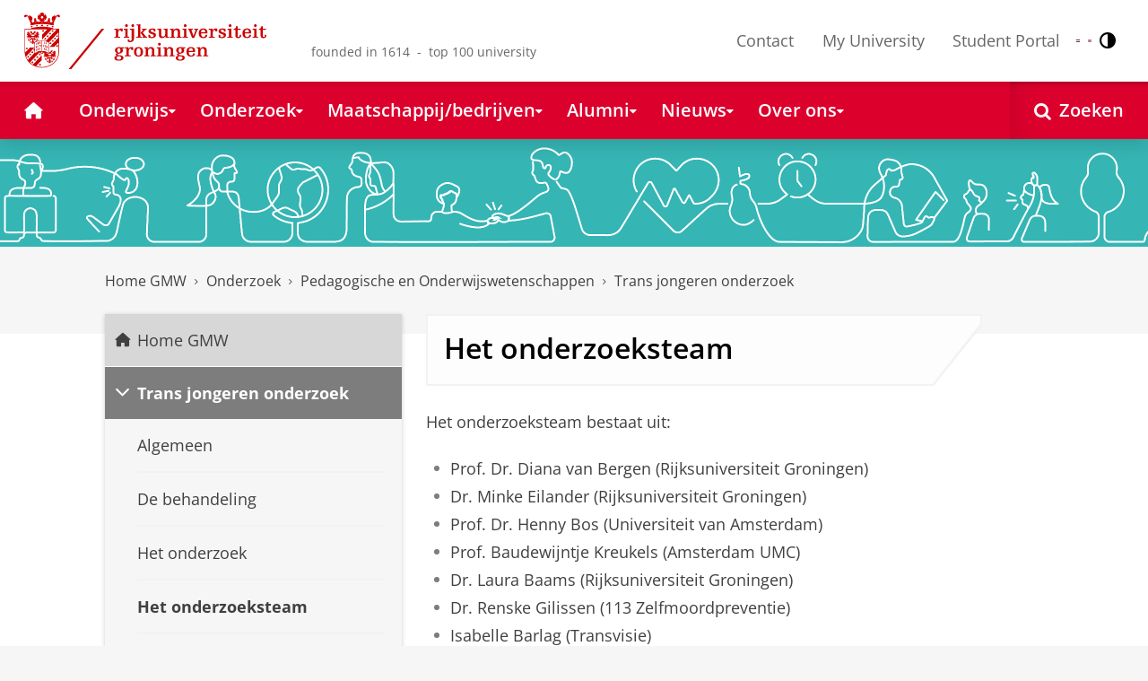

--- FILE ---
content_type: application/javascript;charset=UTF-8
request_url: https://www.rug.nl/_definition/shared/js/cross-frame.js?version=2025-12-11
body_size: 712
content:
function processXSSMessage(event) {
	
	var msg = event.data;
	var origin = event.origin;
	
	if (typeof msg === 'string') {
		var parts = msg.split("|");
		if (parts.length >= 2) {
			if ((parts[0] == "frameHeight") && (parts[2] == "frameWidth")) {
				if (parts[4] == "elementId") {
					resizeIFrame(parts[1], parts[3], parts[5]);			
				} else {
					resizeIFrame(parts[1], parts[3]);			
				}
				
			} else if (parts[0] == "frameHeight") {
				resizeIFrame(parts[1]);
			}
		} else if (msg == "gotoTop") {
			jQuery('html, body').animate({ scrollTop: 0 }, 'fast');
		}
	}
}

if (window.addEventListener) { // all browsers except IE before version 9
	window.addEventListener("message", function(event) {
		processXSSMessage(event);
	}, false);
} else {
	if (window.attachEvent) { // IE before version 9
		window.attachEvent("onmessage", function(event) {
			processXSSMessage(event);
		}, false);
	}
}

function resizeIFrame(myHeight, myWidth, elementId) {
	try {
		var $frameObj;
		if (typeof elementId != 'undefined') {
			$frameObj = jQuery('#' + elementId);			
		} else {
			$frameObj = jQuery("iframe").filter(":first");			
		} 

		$frameObj.css("height", myHeight + (isNumber(myHeight) ? "px" : ""));
		if (myWidth) {
			$frameObj.css("width", myWidth + (isNumber(myWidth) ? "px" : ""));
		}
	} catch (err) {
		// can be caused by cross-site, so quietly ignore.
	}
}

String.prototype.endsWith = function(suffix) {
	return this.indexOf(suffix, this.length - suffix.length) !== -1;
};
